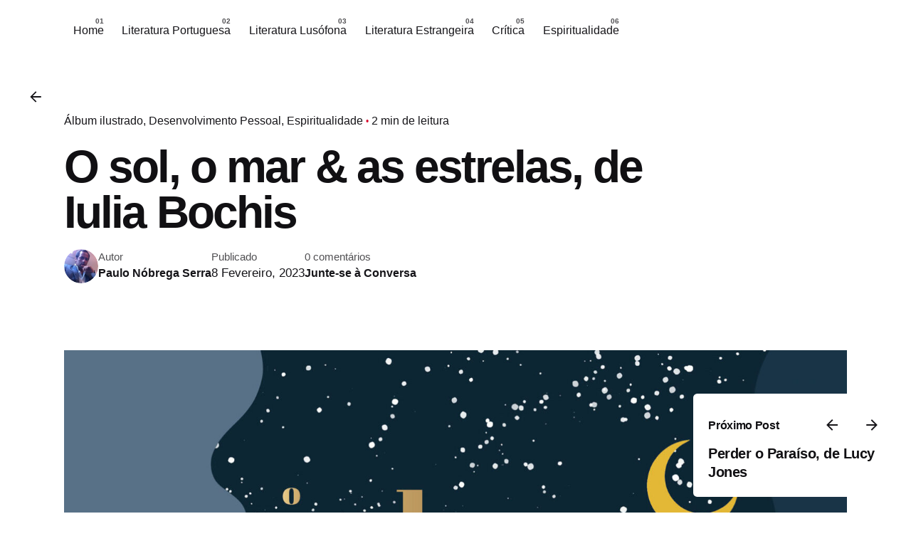

--- FILE ---
content_type: text/html; charset=UTF-8
request_url: https://palavrassublinhadas.com/o-sol-o-mar-as-estrelas-de-iulia-bochis/
body_size: 17104
content:

<!DOCTYPE html>
<html lang="pt-PT">
<head>
	<meta charset="UTF-8">
	<meta name="viewport" content="width=device-width, initial-scale=1.0, maximum-scale=1, user-scalable=no">

	<meta name='robots' content='index, follow, max-image-preview:large, max-snippet:-1, max-video-preview:-1' />
	<style>img:is([sizes="auto" i], [sizes^="auto," i]) { contain-intrinsic-size: 3000px 1500px }</style>
	
	<!-- This site is optimized with the Yoast SEO plugin v26.3 - https://yoast.com/wordpress/plugins/seo/ -->
	<title>O sol, o mar &amp; as estrelas, de Iulia Bochis - Palavras Sublinhadas</title>
	<link rel="canonical" href="https://palavrassublinhadas.com/o-sol-o-mar-as-estrelas-de-iulia-bochis/" />
	<meta property="og:locale" content="pt_PT" />
	<meta property="og:type" content="article" />
	<meta property="og:title" content="O sol, o mar &amp; as estrelas, de Iulia Bochis - Palavras Sublinhadas" />
	<meta property="og:description" content="O sol, o mar &amp; as estrelas, de Iulia Bochis, com o..." />
	<meta property="og:url" content="https://palavrassublinhadas.com/o-sol-o-mar-as-estrelas-de-iulia-bochis/" />
	<meta property="og:site_name" content="Palavras Sublinhadas" />
	<meta property="article:author" content="https://www.facebook.com/paulo.r.serra.3" />
	<meta property="article:published_time" content="2023-02-08T05:49:41+00:00" />
	<meta property="article:modified_time" content="2023-02-08T05:49:59+00:00" />
	<meta property="og:image" content="https://palavrassublinhadas.com/wp-content/uploads/2023/02/OSolOMarEasEstrelas-WEB.jpg" />
	<meta property="og:image:width" content="1500" />
	<meta property="og:image:height" content="2054" />
	<meta property="og:image:type" content="image/jpeg" />
	<meta name="author" content="Paulo Nóbrega Serra" />
	<meta name="twitter:card" content="summary_large_image" />
	<meta name="twitter:label1" content="Escrito por" />
	<meta name="twitter:data1" content="Paulo Nóbrega Serra" />
	<meta name="twitter:label2" content="Tempo estimado de leitura" />
	<meta name="twitter:data2" content="2 minutos" />
	<script type="application/ld+json" class="yoast-schema-graph">{"@context":"https://schema.org","@graph":[{"@type":"WebPage","@id":"https://palavrassublinhadas.com/o-sol-o-mar-as-estrelas-de-iulia-bochis/","url":"https://palavrassublinhadas.com/o-sol-o-mar-as-estrelas-de-iulia-bochis/","name":"O sol, o mar & as estrelas, de Iulia Bochis - Palavras Sublinhadas","isPartOf":{"@id":"https://palavrassublinhadas.com/#website"},"primaryImageOfPage":{"@id":"https://palavrassublinhadas.com/o-sol-o-mar-as-estrelas-de-iulia-bochis/#primaryimage"},"image":{"@id":"https://palavrassublinhadas.com/o-sol-o-mar-as-estrelas-de-iulia-bochis/#primaryimage"},"thumbnailUrl":"https://palavrassublinhadas.com/wp-content/uploads/2023/02/OSolOMarEasEstrelas-WEB.jpg","datePublished":"2023-02-08T05:49:41+00:00","dateModified":"2023-02-08T05:49:59+00:00","author":{"@id":"https://palavrassublinhadas.com/#/schema/person/70ad3b1e72da36f0dd89714e5606df29"},"breadcrumb":{"@id":"https://palavrassublinhadas.com/o-sol-o-mar-as-estrelas-de-iulia-bochis/#breadcrumb"},"inLanguage":"pt-PT","potentialAction":[{"@type":"ReadAction","target":["https://palavrassublinhadas.com/o-sol-o-mar-as-estrelas-de-iulia-bochis/"]}]},{"@type":"ImageObject","inLanguage":"pt-PT","@id":"https://palavrassublinhadas.com/o-sol-o-mar-as-estrelas-de-iulia-bochis/#primaryimage","url":"https://palavrassublinhadas.com/wp-content/uploads/2023/02/OSolOMarEasEstrelas-WEB.jpg","contentUrl":"https://palavrassublinhadas.com/wp-content/uploads/2023/02/OSolOMarEasEstrelas-WEB.jpg","width":1500,"height":2054},{"@type":"BreadcrumbList","@id":"https://palavrassublinhadas.com/o-sol-o-mar-as-estrelas-de-iulia-bochis/#breadcrumb","itemListElement":[{"@type":"ListItem","position":1,"name":"Início","item":"https://palavrassublinhadas.com/"},{"@type":"ListItem","position":2,"name":"O sol, o mar &#038; as estrelas, de Iulia Bochis"}]},{"@type":"WebSite","@id":"https://palavrassublinhadas.com/#website","url":"https://palavrassublinhadas.com/","name":"Palavras Sublinhadas","description":"","potentialAction":[{"@type":"SearchAction","target":{"@type":"EntryPoint","urlTemplate":"https://palavrassublinhadas.com/?s={search_term_string}"},"query-input":{"@type":"PropertyValueSpecification","valueRequired":true,"valueName":"search_term_string"}}],"inLanguage":"pt-PT"},{"@type":"Person","@id":"https://palavrassublinhadas.com/#/schema/person/70ad3b1e72da36f0dd89714e5606df29","name":"Paulo Nóbrega Serra","image":{"@type":"ImageObject","inLanguage":"pt-PT","@id":"https://palavrassublinhadas.com/#/schema/person/image/","url":"https://palavrassublinhadas.com/wp-content/uploads/2016/10/foto-fato-150x150.jpg","contentUrl":"https://palavrassublinhadas.com/wp-content/uploads/2016/10/foto-fato-150x150.jpg","caption":"Paulo Nóbrega Serra"},"description":"Sou doutorado em Literatura com a tese «O realismo mágico na obra de Lídia Jorge, João de Melo e Hélia Correia», defendida em Junho de 2013. Mestre em Literatura Comparada e Licenciado em Línguas e Literaturas Modernas, autor da obra O Realismo Mágico na Literatura Portuguesa: O Dia dos Prodígios, de Lídia Jorge e O Meu Mundo Não É Deste Reino, de João de Melo, fruto da minha tese de mestrado. Tenho ainda três pequenas biografias publicadas na colecção Chamo-me: Agostinho da Silva, Eugénio de Andrade e D. Dinis. Colaboro com o suplemento Cultura.Sul e com o Postal do Algarve (distribuídos com o Expresso no Algarve e disponíveis online), e tenho publicado vários artigos e capítulos na área dos estudos literários. Trabalhei como professor do ensino público de 2003 a 2013 e ministrei formações. De Agosto de 2014 a Setembro de 2017, fui Docente do Instituto Camões em Gaborone na Universidade do Botsuana e na SADC, sendo o responsável pelo Departamento de Português da Universidade e ministrei cursos livres de língua portuguesa a adultos. Realizei um Mestrado em Ensino do Português e das Línguas Clássicas e uma pós-graduação em Ensino Especial. Vivi entre 2017 e Janeiro de 2020 na cidade da Beira, Moçambique, onde coordenei o Centro Cultural Português, do Camões, dois Centros de Língua Portuguesa, nas Universidades da Beira e de Quelimane. Fui docente na Universidade Pedagógica da Beira, onde leccionava Didáctica do Português a futuros professores. Resido agora em Díli, onde trabalho como Agente de Cooperação e lecciono na UNTL disciplinas como Leitura Orientada e Didáctica da Literatura. Ler é a minha vida e espero continuar a espalhar as chamas desta paixão entre os leitores amigos que por aqui passam.","sameAs":["https://www.facebook.com/paulo.r.serra.3"],"url":"https://palavrassublinhadas.com/author/pauloserra/"}]}</script>
	<!-- / Yoast SEO plugin. -->


<link rel='dns-prefetch' href='//stats.wp.com' />
<link rel='dns-prefetch' href='//v0.wordpress.com' />
<link rel="alternate" type="application/rss+xml" title="Palavras Sublinhadas &raquo; Feed" href="https://palavrassublinhadas.com/feed/" />
<link rel="alternate" type="application/rss+xml" title="Palavras Sublinhadas &raquo; Feed de comentários" href="https://palavrassublinhadas.com/comments/feed/" />
<link rel="alternate" type="application/rss+xml" title="Feed de comentários de Palavras Sublinhadas &raquo; O sol, o mar &#038; as estrelas, de Iulia Bochis" href="https://palavrassublinhadas.com/o-sol-o-mar-as-estrelas-de-iulia-bochis/feed/" />
<script type="text/javascript">
/* <![CDATA[ */
window._wpemojiSettings = {"baseUrl":"https:\/\/s.w.org\/images\/core\/emoji\/16.0.1\/72x72\/","ext":".png","svgUrl":"https:\/\/s.w.org\/images\/core\/emoji\/16.0.1\/svg\/","svgExt":".svg","source":{"concatemoji":"https:\/\/palavrassublinhadas.com\/wp-includes\/js\/wp-emoji-release.min.js?ver=6.8.3"}};
/*! This file is auto-generated */
!function(s,n){var o,i,e;function c(e){try{var t={supportTests:e,timestamp:(new Date).valueOf()};sessionStorage.setItem(o,JSON.stringify(t))}catch(e){}}function p(e,t,n){e.clearRect(0,0,e.canvas.width,e.canvas.height),e.fillText(t,0,0);var t=new Uint32Array(e.getImageData(0,0,e.canvas.width,e.canvas.height).data),a=(e.clearRect(0,0,e.canvas.width,e.canvas.height),e.fillText(n,0,0),new Uint32Array(e.getImageData(0,0,e.canvas.width,e.canvas.height).data));return t.every(function(e,t){return e===a[t]})}function u(e,t){e.clearRect(0,0,e.canvas.width,e.canvas.height),e.fillText(t,0,0);for(var n=e.getImageData(16,16,1,1),a=0;a<n.data.length;a++)if(0!==n.data[a])return!1;return!0}function f(e,t,n,a){switch(t){case"flag":return n(e,"\ud83c\udff3\ufe0f\u200d\u26a7\ufe0f","\ud83c\udff3\ufe0f\u200b\u26a7\ufe0f")?!1:!n(e,"\ud83c\udde8\ud83c\uddf6","\ud83c\udde8\u200b\ud83c\uddf6")&&!n(e,"\ud83c\udff4\udb40\udc67\udb40\udc62\udb40\udc65\udb40\udc6e\udb40\udc67\udb40\udc7f","\ud83c\udff4\u200b\udb40\udc67\u200b\udb40\udc62\u200b\udb40\udc65\u200b\udb40\udc6e\u200b\udb40\udc67\u200b\udb40\udc7f");case"emoji":return!a(e,"\ud83e\udedf")}return!1}function g(e,t,n,a){var r="undefined"!=typeof WorkerGlobalScope&&self instanceof WorkerGlobalScope?new OffscreenCanvas(300,150):s.createElement("canvas"),o=r.getContext("2d",{willReadFrequently:!0}),i=(o.textBaseline="top",o.font="600 32px Arial",{});return e.forEach(function(e){i[e]=t(o,e,n,a)}),i}function t(e){var t=s.createElement("script");t.src=e,t.defer=!0,s.head.appendChild(t)}"undefined"!=typeof Promise&&(o="wpEmojiSettingsSupports",i=["flag","emoji"],n.supports={everything:!0,everythingExceptFlag:!0},e=new Promise(function(e){s.addEventListener("DOMContentLoaded",e,{once:!0})}),new Promise(function(t){var n=function(){try{var e=JSON.parse(sessionStorage.getItem(o));if("object"==typeof e&&"number"==typeof e.timestamp&&(new Date).valueOf()<e.timestamp+604800&&"object"==typeof e.supportTests)return e.supportTests}catch(e){}return null}();if(!n){if("undefined"!=typeof Worker&&"undefined"!=typeof OffscreenCanvas&&"undefined"!=typeof URL&&URL.createObjectURL&&"undefined"!=typeof Blob)try{var e="postMessage("+g.toString()+"("+[JSON.stringify(i),f.toString(),p.toString(),u.toString()].join(",")+"));",a=new Blob([e],{type:"text/javascript"}),r=new Worker(URL.createObjectURL(a),{name:"wpTestEmojiSupports"});return void(r.onmessage=function(e){c(n=e.data),r.terminate(),t(n)})}catch(e){}c(n=g(i,f,p,u))}t(n)}).then(function(e){for(var t in e)n.supports[t]=e[t],n.supports.everything=n.supports.everything&&n.supports[t],"flag"!==t&&(n.supports.everythingExceptFlag=n.supports.everythingExceptFlag&&n.supports[t]);n.supports.everythingExceptFlag=n.supports.everythingExceptFlag&&!n.supports.flag,n.DOMReady=!1,n.readyCallback=function(){n.DOMReady=!0}}).then(function(){return e}).then(function(){var e;n.supports.everything||(n.readyCallback(),(e=n.source||{}).concatemoji?t(e.concatemoji):e.wpemoji&&e.twemoji&&(t(e.twemoji),t(e.wpemoji)))}))}((window,document),window._wpemojiSettings);
/* ]]> */
</script>
<link rel='stylesheet' id='h5ab-print-font-awesome-css' href='https://palavrassublinhadas.com/wp-content/plugins/print-post-and-page/css/font-awesome.min.css?ver=6.8.3' type='text/css' media='all' />
<link rel='stylesheet' id='h5ab-print-css-css' href='https://palavrassublinhadas.com/wp-content/plugins/print-post-and-page/css/h5ab-print.min.css?ver=6.8.3' type='text/css' media='all' />
<style id='wp-emoji-styles-inline-css' type='text/css'>

	img.wp-smiley, img.emoji {
		display: inline !important;
		border: none !important;
		box-shadow: none !important;
		height: 1em !important;
		width: 1em !important;
		margin: 0 0.07em !important;
		vertical-align: -0.1em !important;
		background: none !important;
		padding: 0 !important;
	}
</style>
<link rel='stylesheet' id='wp-block-library-css' href='https://palavrassublinhadas.com/wp-includes/css/dist/block-library/style.min.css?ver=6.8.3' type='text/css' media='all' />
<style id='wp-block-library-theme-inline-css' type='text/css'>
.wp-block-audio :where(figcaption){color:#555;font-size:13px;text-align:center}.is-dark-theme .wp-block-audio :where(figcaption){color:#ffffffa6}.wp-block-audio{margin:0 0 1em}.wp-block-code{border:1px solid #ccc;border-radius:4px;font-family:Menlo,Consolas,monaco,monospace;padding:.8em 1em}.wp-block-embed :where(figcaption){color:#555;font-size:13px;text-align:center}.is-dark-theme .wp-block-embed :where(figcaption){color:#ffffffa6}.wp-block-embed{margin:0 0 1em}.blocks-gallery-caption{color:#555;font-size:13px;text-align:center}.is-dark-theme .blocks-gallery-caption{color:#ffffffa6}:root :where(.wp-block-image figcaption){color:#555;font-size:13px;text-align:center}.is-dark-theme :root :where(.wp-block-image figcaption){color:#ffffffa6}.wp-block-image{margin:0 0 1em}.wp-block-pullquote{border-bottom:4px solid;border-top:4px solid;color:currentColor;margin-bottom:1.75em}.wp-block-pullquote cite,.wp-block-pullquote footer,.wp-block-pullquote__citation{color:currentColor;font-size:.8125em;font-style:normal;text-transform:uppercase}.wp-block-quote{border-left:.25em solid;margin:0 0 1.75em;padding-left:1em}.wp-block-quote cite,.wp-block-quote footer{color:currentColor;font-size:.8125em;font-style:normal;position:relative}.wp-block-quote:where(.has-text-align-right){border-left:none;border-right:.25em solid;padding-left:0;padding-right:1em}.wp-block-quote:where(.has-text-align-center){border:none;padding-left:0}.wp-block-quote.is-large,.wp-block-quote.is-style-large,.wp-block-quote:where(.is-style-plain){border:none}.wp-block-search .wp-block-search__label{font-weight:700}.wp-block-search__button{border:1px solid #ccc;padding:.375em .625em}:where(.wp-block-group.has-background){padding:1.25em 2.375em}.wp-block-separator.has-css-opacity{opacity:.4}.wp-block-separator{border:none;border-bottom:2px solid;margin-left:auto;margin-right:auto}.wp-block-separator.has-alpha-channel-opacity{opacity:1}.wp-block-separator:not(.is-style-wide):not(.is-style-dots){width:100px}.wp-block-separator.has-background:not(.is-style-dots){border-bottom:none;height:1px}.wp-block-separator.has-background:not(.is-style-wide):not(.is-style-dots){height:2px}.wp-block-table{margin:0 0 1em}.wp-block-table td,.wp-block-table th{word-break:normal}.wp-block-table :where(figcaption){color:#555;font-size:13px;text-align:center}.is-dark-theme .wp-block-table :where(figcaption){color:#ffffffa6}.wp-block-video :where(figcaption){color:#555;font-size:13px;text-align:center}.is-dark-theme .wp-block-video :where(figcaption){color:#ffffffa6}.wp-block-video{margin:0 0 1em}:root :where(.wp-block-template-part.has-background){margin-bottom:0;margin-top:0;padding:1.25em 2.375em}
</style>
<style id='classic-theme-styles-inline-css' type='text/css'>
/*! This file is auto-generated */
.wp-block-button__link{color:#fff;background-color:#32373c;border-radius:9999px;box-shadow:none;text-decoration:none;padding:calc(.667em + 2px) calc(1.333em + 2px);font-size:1.125em}.wp-block-file__button{background:#32373c;color:#fff;text-decoration:none}
</style>
<link rel='stylesheet' id='mediaelement-css' href='https://palavrassublinhadas.com/wp-includes/js/mediaelement/mediaelementplayer-legacy.min.css?ver=4.2.17' type='text/css' media='all' />
<link rel='stylesheet' id='wp-mediaelement-css' href='https://palavrassublinhadas.com/wp-includes/js/mediaelement/wp-mediaelement.min.css?ver=6.8.3' type='text/css' media='all' />
<style id='jetpack-sharing-buttons-style-inline-css' type='text/css'>
.jetpack-sharing-buttons__services-list{display:flex;flex-direction:row;flex-wrap:wrap;gap:0;list-style-type:none;margin:5px;padding:0}.jetpack-sharing-buttons__services-list.has-small-icon-size{font-size:12px}.jetpack-sharing-buttons__services-list.has-normal-icon-size{font-size:16px}.jetpack-sharing-buttons__services-list.has-large-icon-size{font-size:24px}.jetpack-sharing-buttons__services-list.has-huge-icon-size{font-size:36px}@media print{.jetpack-sharing-buttons__services-list{display:none!important}}.editor-styles-wrapper .wp-block-jetpack-sharing-buttons{gap:0;padding-inline-start:0}ul.jetpack-sharing-buttons__services-list.has-background{padding:1.25em 2.375em}
</style>
<style id='global-styles-inline-css' type='text/css'>
:root{--wp--preset--aspect-ratio--square: 1;--wp--preset--aspect-ratio--4-3: 4/3;--wp--preset--aspect-ratio--3-4: 3/4;--wp--preset--aspect-ratio--3-2: 3/2;--wp--preset--aspect-ratio--2-3: 2/3;--wp--preset--aspect-ratio--16-9: 16/9;--wp--preset--aspect-ratio--9-16: 9/16;--wp--preset--color--black: #000000;--wp--preset--color--cyan-bluish-gray: #abb8c3;--wp--preset--color--white: #ffffff;--wp--preset--color--pale-pink: #f78da7;--wp--preset--color--vivid-red: #cf2e2e;--wp--preset--color--luminous-vivid-orange: #ff6900;--wp--preset--color--luminous-vivid-amber: #fcb900;--wp--preset--color--light-green-cyan: #7bdcb5;--wp--preset--color--vivid-green-cyan: #00d084;--wp--preset--color--pale-cyan-blue: #8ed1fc;--wp--preset--color--vivid-cyan-blue: #0693e3;--wp--preset--color--vivid-purple: #9b51e0;--wp--preset--color--brand-color: #D90A2C;--wp--preset--color--beige-dark: #A1824F;--wp--preset--color--dark-strong: #24262B;--wp--preset--color--dark-light: #32353C;--wp--preset--color--grey-strong: #838998;--wp--preset--gradient--vivid-cyan-blue-to-vivid-purple: linear-gradient(135deg,rgba(6,147,227,1) 0%,rgb(155,81,224) 100%);--wp--preset--gradient--light-green-cyan-to-vivid-green-cyan: linear-gradient(135deg,rgb(122,220,180) 0%,rgb(0,208,130) 100%);--wp--preset--gradient--luminous-vivid-amber-to-luminous-vivid-orange: linear-gradient(135deg,rgba(252,185,0,1) 0%,rgba(255,105,0,1) 100%);--wp--preset--gradient--luminous-vivid-orange-to-vivid-red: linear-gradient(135deg,rgba(255,105,0,1) 0%,rgb(207,46,46) 100%);--wp--preset--gradient--very-light-gray-to-cyan-bluish-gray: linear-gradient(135deg,rgb(238,238,238) 0%,rgb(169,184,195) 100%);--wp--preset--gradient--cool-to-warm-spectrum: linear-gradient(135deg,rgb(74,234,220) 0%,rgb(151,120,209) 20%,rgb(207,42,186) 40%,rgb(238,44,130) 60%,rgb(251,105,98) 80%,rgb(254,248,76) 100%);--wp--preset--gradient--blush-light-purple: linear-gradient(135deg,rgb(255,206,236) 0%,rgb(152,150,240) 100%);--wp--preset--gradient--blush-bordeaux: linear-gradient(135deg,rgb(254,205,165) 0%,rgb(254,45,45) 50%,rgb(107,0,62) 100%);--wp--preset--gradient--luminous-dusk: linear-gradient(135deg,rgb(255,203,112) 0%,rgb(199,81,192) 50%,rgb(65,88,208) 100%);--wp--preset--gradient--pale-ocean: linear-gradient(135deg,rgb(255,245,203) 0%,rgb(182,227,212) 50%,rgb(51,167,181) 100%);--wp--preset--gradient--electric-grass: linear-gradient(135deg,rgb(202,248,128) 0%,rgb(113,206,126) 100%);--wp--preset--gradient--midnight: linear-gradient(135deg,rgb(2,3,129) 0%,rgb(40,116,252) 100%);--wp--preset--font-size--small: 14px;--wp--preset--font-size--medium: 20px;--wp--preset--font-size--large: 17px;--wp--preset--font-size--x-large: 42px;--wp--preset--font-size--extra-small: 13px;--wp--preset--font-size--normal: 15px;--wp--preset--font-size--larger: 20px;--wp--preset--spacing--20: 0.44rem;--wp--preset--spacing--30: 0.67rem;--wp--preset--spacing--40: 1rem;--wp--preset--spacing--50: 1.5rem;--wp--preset--spacing--60: 2.25rem;--wp--preset--spacing--70: 3.38rem;--wp--preset--spacing--80: 5.06rem;--wp--preset--shadow--natural: 6px 6px 9px rgba(0, 0, 0, 0.2);--wp--preset--shadow--deep: 12px 12px 50px rgba(0, 0, 0, 0.4);--wp--preset--shadow--sharp: 6px 6px 0px rgba(0, 0, 0, 0.2);--wp--preset--shadow--outlined: 6px 6px 0px -3px rgba(255, 255, 255, 1), 6px 6px rgba(0, 0, 0, 1);--wp--preset--shadow--crisp: 6px 6px 0px rgba(0, 0, 0, 1);}:where(.is-layout-flex){gap: 0.5em;}:where(.is-layout-grid){gap: 0.5em;}body .is-layout-flex{display: flex;}.is-layout-flex{flex-wrap: wrap;align-items: center;}.is-layout-flex > :is(*, div){margin: 0;}body .is-layout-grid{display: grid;}.is-layout-grid > :is(*, div){margin: 0;}:where(.wp-block-columns.is-layout-flex){gap: 2em;}:where(.wp-block-columns.is-layout-grid){gap: 2em;}:where(.wp-block-post-template.is-layout-flex){gap: 1.25em;}:where(.wp-block-post-template.is-layout-grid){gap: 1.25em;}.has-black-color{color: var(--wp--preset--color--black) !important;}.has-cyan-bluish-gray-color{color: var(--wp--preset--color--cyan-bluish-gray) !important;}.has-white-color{color: var(--wp--preset--color--white) !important;}.has-pale-pink-color{color: var(--wp--preset--color--pale-pink) !important;}.has-vivid-red-color{color: var(--wp--preset--color--vivid-red) !important;}.has-luminous-vivid-orange-color{color: var(--wp--preset--color--luminous-vivid-orange) !important;}.has-luminous-vivid-amber-color{color: var(--wp--preset--color--luminous-vivid-amber) !important;}.has-light-green-cyan-color{color: var(--wp--preset--color--light-green-cyan) !important;}.has-vivid-green-cyan-color{color: var(--wp--preset--color--vivid-green-cyan) !important;}.has-pale-cyan-blue-color{color: var(--wp--preset--color--pale-cyan-blue) !important;}.has-vivid-cyan-blue-color{color: var(--wp--preset--color--vivid-cyan-blue) !important;}.has-vivid-purple-color{color: var(--wp--preset--color--vivid-purple) !important;}.has-black-background-color{background-color: var(--wp--preset--color--black) !important;}.has-cyan-bluish-gray-background-color{background-color: var(--wp--preset--color--cyan-bluish-gray) !important;}.has-white-background-color{background-color: var(--wp--preset--color--white) !important;}.has-pale-pink-background-color{background-color: var(--wp--preset--color--pale-pink) !important;}.has-vivid-red-background-color{background-color: var(--wp--preset--color--vivid-red) !important;}.has-luminous-vivid-orange-background-color{background-color: var(--wp--preset--color--luminous-vivid-orange) !important;}.has-luminous-vivid-amber-background-color{background-color: var(--wp--preset--color--luminous-vivid-amber) !important;}.has-light-green-cyan-background-color{background-color: var(--wp--preset--color--light-green-cyan) !important;}.has-vivid-green-cyan-background-color{background-color: var(--wp--preset--color--vivid-green-cyan) !important;}.has-pale-cyan-blue-background-color{background-color: var(--wp--preset--color--pale-cyan-blue) !important;}.has-vivid-cyan-blue-background-color{background-color: var(--wp--preset--color--vivid-cyan-blue) !important;}.has-vivid-purple-background-color{background-color: var(--wp--preset--color--vivid-purple) !important;}.has-black-border-color{border-color: var(--wp--preset--color--black) !important;}.has-cyan-bluish-gray-border-color{border-color: var(--wp--preset--color--cyan-bluish-gray) !important;}.has-white-border-color{border-color: var(--wp--preset--color--white) !important;}.has-pale-pink-border-color{border-color: var(--wp--preset--color--pale-pink) !important;}.has-vivid-red-border-color{border-color: var(--wp--preset--color--vivid-red) !important;}.has-luminous-vivid-orange-border-color{border-color: var(--wp--preset--color--luminous-vivid-orange) !important;}.has-luminous-vivid-amber-border-color{border-color: var(--wp--preset--color--luminous-vivid-amber) !important;}.has-light-green-cyan-border-color{border-color: var(--wp--preset--color--light-green-cyan) !important;}.has-vivid-green-cyan-border-color{border-color: var(--wp--preset--color--vivid-green-cyan) !important;}.has-pale-cyan-blue-border-color{border-color: var(--wp--preset--color--pale-cyan-blue) !important;}.has-vivid-cyan-blue-border-color{border-color: var(--wp--preset--color--vivid-cyan-blue) !important;}.has-vivid-purple-border-color{border-color: var(--wp--preset--color--vivid-purple) !important;}.has-vivid-cyan-blue-to-vivid-purple-gradient-background{background: var(--wp--preset--gradient--vivid-cyan-blue-to-vivid-purple) !important;}.has-light-green-cyan-to-vivid-green-cyan-gradient-background{background: var(--wp--preset--gradient--light-green-cyan-to-vivid-green-cyan) !important;}.has-luminous-vivid-amber-to-luminous-vivid-orange-gradient-background{background: var(--wp--preset--gradient--luminous-vivid-amber-to-luminous-vivid-orange) !important;}.has-luminous-vivid-orange-to-vivid-red-gradient-background{background: var(--wp--preset--gradient--luminous-vivid-orange-to-vivid-red) !important;}.has-very-light-gray-to-cyan-bluish-gray-gradient-background{background: var(--wp--preset--gradient--very-light-gray-to-cyan-bluish-gray) !important;}.has-cool-to-warm-spectrum-gradient-background{background: var(--wp--preset--gradient--cool-to-warm-spectrum) !important;}.has-blush-light-purple-gradient-background{background: var(--wp--preset--gradient--blush-light-purple) !important;}.has-blush-bordeaux-gradient-background{background: var(--wp--preset--gradient--blush-bordeaux) !important;}.has-luminous-dusk-gradient-background{background: var(--wp--preset--gradient--luminous-dusk) !important;}.has-pale-ocean-gradient-background{background: var(--wp--preset--gradient--pale-ocean) !important;}.has-electric-grass-gradient-background{background: var(--wp--preset--gradient--electric-grass) !important;}.has-midnight-gradient-background{background: var(--wp--preset--gradient--midnight) !important;}.has-small-font-size{font-size: var(--wp--preset--font-size--small) !important;}.has-medium-font-size{font-size: var(--wp--preset--font-size--medium) !important;}.has-large-font-size{font-size: var(--wp--preset--font-size--large) !important;}.has-x-large-font-size{font-size: var(--wp--preset--font-size--x-large) !important;}
:where(.wp-block-post-template.is-layout-flex){gap: 1.25em;}:where(.wp-block-post-template.is-layout-grid){gap: 1.25em;}
:where(.wp-block-columns.is-layout-flex){gap: 2em;}:where(.wp-block-columns.is-layout-grid){gap: 2em;}
:root :where(.wp-block-pullquote){font-size: 1.5em;line-height: 1.6;}
</style>
<link rel='stylesheet' id='email-subscribers-css' href='https://palavrassublinhadas.com/wp-content/plugins/email-subscribers/lite/public/css/email-subscribers-public.css?ver=5.9.11' type='text/css' media='all' />
<link rel='stylesheet' id='wpccp-css' href='https://palavrassublinhadas.com/wp-content/plugins/wp-content-copy-protection/assets/css/style.min.css?ver=1763404068' type='text/css' media='all' />
<link rel='stylesheet' id='ppress-frontend-css' href='https://palavrassublinhadas.com/wp-content/plugins/wp-user-avatar/assets/css/frontend.min.css?ver=4.16.7' type='text/css' media='all' />
<link rel='stylesheet' id='ppress-flatpickr-css' href='https://palavrassublinhadas.com/wp-content/plugins/wp-user-avatar/assets/flatpickr/flatpickr.min.css?ver=4.16.7' type='text/css' media='all' />
<link rel='stylesheet' id='ppress-select2-css' href='https://palavrassublinhadas.com/wp-content/plugins/wp-user-avatar/assets/select2/select2.min.css?ver=6.8.3' type='text/css' media='all' />
<link rel='stylesheet' id='parent-style-css' href='https://palavrassublinhadas.com/wp-content/themes/ohio/style.css?ver=6.8.3' type='text/css' media='all' />
<link rel='stylesheet' id='ohio-style-css' href='https://palavrassublinhadas.com/wp-content/themes/ohio-child/style.css?ver=1.0.0' type='text/css' media='all' />
<style id='ohio-style-inline-css' type='text/css'>
@media screen and (max-width: 768px) { .header,.mobile-overlay{opacity: 0;}} @media screen and (min-width:1181px){} @media screen and (min-width:769px) and (max-width:1180px){} @media screen and (max-width:768px){}
</style>
<link rel='stylesheet' id='icon-pack-fontawesome-css' href='https://palavrassublinhadas.com/wp-content/themes/ohio/assets/fonts/fa/css/all.css?ver=6.8.3' type='text/css' media='all' />
<script type="text/javascript" src="https://palavrassublinhadas.com/wp-includes/js/jquery/jquery.min.js?ver=3.7.1" id="jquery-core-js"></script>
<script type="text/javascript" src="https://palavrassublinhadas.com/wp-includes/js/jquery/jquery-migrate.min.js?ver=3.4.1" id="jquery-migrate-js"></script>
<script type="text/javascript" src="https://palavrassublinhadas.com/wp-content/plugins/wp-user-avatar/assets/flatpickr/flatpickr.min.js?ver=4.16.7" id="ppress-flatpickr-js"></script>
<script type="text/javascript" src="https://palavrassublinhadas.com/wp-content/plugins/wp-user-avatar/assets/select2/select2.min.js?ver=4.16.7" id="ppress-select2-js"></script>
<link rel="EditURI" type="application/rsd+xml" title="RSD" href="https://palavrassublinhadas.com/xmlrpc.php?rsd" />
<meta name="generator" content="WordPress 6.8.3" />
<link rel='shortlink' href='https://wp.me/p81mb6-Su' />
<link rel="alternate" title="oEmbed (JSON)" type="application/json+oembed" href="https://palavrassublinhadas.com/wp-json/oembed/1.0/embed?url=https%3A%2F%2Fpalavrassublinhadas.com%2Fo-sol-o-mar-as-estrelas-de-iulia-bochis%2F" />
<link rel="alternate" title="oEmbed (XML)" type="text/xml+oembed" href="https://palavrassublinhadas.com/wp-json/oembed/1.0/embed?url=https%3A%2F%2Fpalavrassublinhadas.com%2Fo-sol-o-mar-as-estrelas-de-iulia-bochis%2F&#038;format=xml" />
	<style>img#wpstats{display:none}</style>
		<link rel="pingback" href="https://palavrassublinhadas.com/xmlrpc.php">		<style type="text/css" id="wp-custom-css">
			.home .back-link,
.comment-subscription-form{
	display: none;
}

#colophon {
	display: none;
}

.home .breadcrumb-holder nav {
	opacity: 0;
}

.home .page-headline .title {
	font-size: 0;
}


.home .page-headline .title::after {
	content: '';
	background-image: url(https://palavrassublinhadas.com/wp-content/uploads/2025/11/palavrassublinhadaslogo.png);
		width: 364px;
	height: 156px;
	display: block;
	background-size: contain;
	background-repeat: no-repeat;
	max-width: 100%;
}


@media (max-width: 799px) {
	.branding.text-logo {
		display: none;
	}
}


@media (min-width: 800px) {
	.left-part {
		display: none !important;
	}
}


.header-wrap .right-part {
    justify-content: space-between;
    width: 100%;
}		</style>
		
<div align="center">
	<noscript>
		<div style="position:fixed; top:0px; left:0px; z-index:3000; height:100%; width:100%; background-color:#FFFFFF">
			<br/><br/>
			<div style="font-family: Tahoma; font-size: 14px; background-color:#FFFFCC; border: 1pt solid Black; padding: 10pt;">
				Sorry, you have Javascript Disabled! To see this page as it is meant to appear, please enable your Javascript!
			</div>
		</div>
	</noscript>
</div>

<script type='text/javascript' src='https://palavrassublinhadas.com/wp-content/plugins/wp-spamshield/js/jscripts.php'></script> 
</head>
<body class="wp-singular post-template-default single single-post postid-3378 single-format-standard wp-embed-responsive wp-theme-ohio wp-child-theme-ohio-child ohio-theme-1.0.0 with-left-mobile-hamburger with-post-type_1 with-boxed-container with-switcher with-headline with-spacer with-fixed-header with-sticky-footer with-mobile-switcher links-underline icon-buttons-animation single-post-sidebar">
			<div id="page" class="site">

		

    <ul class="elements-bar right -unlist dynamic-typo">

                    <li>
    <div class="social-bar">
        <ul class="social-bar-holder titles-typo -small-t -unlist vc_hidden-md">

            
                    </ul>
    </div>
</li>
                
    </ul>
		

		<a class="skip-link screen-reader-text" href="#main">Pular para o conteúdo</a>

		
		
		    			

			
<header id="masthead" class="header header-1 extended-menu" data-header-fixed=true>
	<div class="header-wrap page-container">
		<div class="header-wrap-inner">
			<div class="left-part">

				
									<div class="mobile-hamburger -left">
						
<button aria-label="Open the menu" aria-controls="site-menu" aria-expanded="false" class="hamburger-button">
    <div class="hamburger icon-button" tabindex="1">
        <i class="icon"></i>
    </div>
    </button>					</div>
				
				
<div class="branding text-logo">
	<a class="branding-title titles-typo -undash -unlink" href="https://palavrassublinhadas.com/" rel="home">
		<div class="logo">

			
				Palavras Sublinhadas
					</div>

		
		<div class="logo-sticky">

			
				Palavras Sublinhadas
			
		</div>

		
		<div class="logo-dynamic">
			<span class="dark hidden">
				
					Palavras Sublinhadas
							</span>
			<span class="light hidden">
				
					Palavras Sublinhadas
							</span>
		</div>
	</a>
</div>
	
			</div>
	        <div class="right-part">
	        	
	            
<nav id="site-navigation" class="nav with-counters with-highlighted-menu hide-mobile-menu-images hide-mobile-menu-descriptions" data-mobile-menu-second-click-link="">

    <div class="mobile-overlay menu-mobile-overlay">
        <div class="overlay"></div>
        <div class="close-bar">
            <button aria-label="close" class="icon-button -overlay-button">
                <i class="icon">
    <svg class="default" width="14" height="14" viewBox="0 0 14 14" fill="none" xmlns="http://www.w3.org/2000/svg">
        <path d="M14 1.41L12.59 0L7 5.59L1.41 0L0 1.41L5.59 7L0 12.59L1.41 14L7 8.41L12.59 14L14 12.59L8.41 7L14 1.41Z"></path>
    </svg>
</i>
            </button>

            
    <button class="icon-button search-global" data-nav-search="true">
	    <i class="icon">
	    	<svg class="default" xmlns="http://www.w3.org/2000/svg" height="24" viewBox="0 -960 960 960" width="24"><path d="m779-128.5-247.979-248Q501.5-352.5 463-339.25T381.658-326q-106.132 0-179.645-73.454t-73.513-179.5Q128.5-685 201.954-758.5q73.454-73.5 179.5-73.5T561-758.487q73.5 73.513 73.5 179.645 0 42.842-13.5 81.592T584-429l248 247.5-53 53ZM381.5-401q74.5 0 126.25-51.75T559.5-579q0-74.5-51.75-126.25T381.5-757q-74.5 0-126.25 51.75T203.5-579q0 74.5 51.75 126.25T381.5-401Z"/></svg>
	    </i>
	</button>

        </div>
        <div class="holder">
            <div id="mega-menu-wrap" class="nav-container">

                <ul id="menu-primary" class="menu"><li id="nav-menu-item-5-697659bb96fc1" class="mega-menu-item nav-item menu-item-depth-0 "><a href="http://palavrassublinhadas.com" class="menu-link -undash -unlink main-menu-link item-title"><span>Home</span></a></li>
<li id="nav-menu-item-238-697659bb97054" class="mega-menu-item nav-item menu-item-depth-0 "><a href="https://palavrassublinhadas.com/category/literatura-portuguesa/" class="menu-link -undash -unlink main-menu-link item-title"><span>Literatura Portuguesa</span></a></li>
<li id="nav-menu-item-237-697659bb970b2" class="mega-menu-item nav-item menu-item-depth-0 "><a href="https://palavrassublinhadas.com/category/literatura-lusofona/" class="menu-link -undash -unlink main-menu-link item-title"><span>Literatura Lusófona</span></a></li>
<li id="nav-menu-item-236-697659bb97106" class="mega-menu-item nav-item menu-item-depth-0 "><a href="https://palavrassublinhadas.com/category/literatura-estrangeira/" class="menu-link -undash -unlink main-menu-link item-title"><span>Literatura Estrangeira</span></a></li>
<li id="nav-menu-item-234-697659bb97159" class="mega-menu-item nav-item menu-item-depth-0 "><a href="https://palavrassublinhadas.com/category/critica/" class="menu-link -undash -unlink main-menu-link item-title"><span>Crítica</span></a></li>
<li id="nav-menu-item-235-697659bb971ac" class="mega-menu-item nav-item menu-item-depth-0 current-menu-parent "><a href="https://palavrassublinhadas.com/category/espiritualidade/" class="menu-link -undash -unlink main-menu-link item-title"><span>Espiritualidade</span></a></li>
</ul>


            </div>
            <div class="copyright">

                
            </div>

            
        </div>

        
    <div class="social-bar">
        <ul class="social-bar-holder titles-typo -small-t -unlist vc_hidden-md">

            
                    </ul>
    </div>

    </div>
</nav>
	            

				
				
	        </div>
    	</div>
	</div>
</header>


		
		
		<div id="content" class="site-content" data-mobile-menu-resolution="768">

			
			<div class="header-cap"></div>

			

<div class="single-post-layout -layout1 -with-sharing">

    
<div class="page-headline subheader_included -left">

	
	    
<a href="" class="back-link dynamic-typo -unlink vc_hidden-md vc_hidden-sm vc_hidden-xs">
    <button class="icon-button" aria-controls="site-navigation" aria-expanded="false">
	    <i class="icon">
			<svg class="default" xmlns="http://www.w3.org/2000/svg" height="24" viewBox="0 -960 960 960" width="24"><path d="M314-442.5 533.5-223 480-170 170-480l310-310 53.5 53L314-517.5h476v75H314Z"/></svg>
	    </i>
	</button>
    <span class="caption">
        De volta    </span>
</a>
	
			<div class="bg-image"></div>
	
	<div class="holder">
		<div class="page-container">
			<div class="animated-holder">
				<div class="headline-meta">
					<div class="category-holder "><a class="category -unlink"  href="https://palavrassublinhadas.com/category/album-ilustrado/" rel="category tag"> Álbum ilustrado</a> <a class="category -unlink"  href="https://palavrassublinhadas.com/category/desenvolvimento-pessoal/" rel="category tag"> Desenvolvimento Pessoal</a> <a class="category -unlink"  href="https://palavrassublinhadas.com/category/espiritualidade/" rel="category tag"> Espiritualidade</a></div>
											<span class="post-meta-estimate">2 min de leitura						</span>
					
									</div>

				<h1 class="title">O sol, o mar &#038; as estrelas, de Iulia Bochis</h1>

									<div class="post-meta-holder">
						
	        <ul class="meta-holder -unlist">
	        		        		<li class="meta-item">
		            	<div class="avatar -small">
		            		<img data-del="avatar" alt="Paulo Nóbrega Serra" src='https://palavrassublinhadas.com/wp-content/uploads/2016/10/foto-fato-150x150.jpg' class='avatar pp-user-avatar avatar-96 photo ' height='96' width='96' />		            	</div>
		            </li>
		            <li class="meta-item">
		                <span class="prefix">Autor</span>
		                <span class="author">Paulo Nóbrega Serra</span>
		            </li>
	        	
	            	            	<li class="meta-item">
		                <span class="prefix">Publicado</span>
		                8 Fevereiro, 2023
		            </li>
	        	
									<li class="meta-item">
						<span class="prefix">
							0 comentários						</span>
						<a class="-unlink" href="#comments">
							<span class="date">Junte-se à Conversa</span>
						</a>
					</li>
					        </ul>

	        					</div>
				
			</div>
		</div>
	</div>
</div>
    <div class="page-container post-page-container">


        <img width="1500" height="2054" src="https://palavrassublinhadas.com/wp-content/uploads/2023/02/OSolOMarEasEstrelas-WEB.jpg" class="attachment-full size-full wp-post-image" alt="" decoding="async" fetchpriority="high" srcset="https://palavrassublinhadas.com/wp-content/uploads/2023/02/OSolOMarEasEstrelas-WEB.jpg 1500w, https://palavrassublinhadas.com/wp-content/uploads/2023/02/OSolOMarEasEstrelas-WEB-219x300.jpg 219w, https://palavrassublinhadas.com/wp-content/uploads/2023/02/OSolOMarEasEstrelas-WEB-748x1024.jpg 748w, https://palavrassublinhadas.com/wp-content/uploads/2023/02/OSolOMarEasEstrelas-WEB-768x1052.jpg 768w, https://palavrassublinhadas.com/wp-content/uploads/2023/02/OSolOMarEasEstrelas-WEB-1122x1536.jpg 1122w, https://palavrassublinhadas.com/wp-content/uploads/2023/02/OSolOMarEasEstrelas-WEB-1496x2048.jpg 1496w" sizes="(max-width: 1500px) 100vw, 1500px" />

        <div class="post-share -sticky-block" >
                    </div>

        
<div class="page-container">
	<div class="breadcrumb-holder">
		<nav aria-label="breadcrumb">
							<ol class="breadcrumb -unlist" itemscope itemtype="http://schema.org/BreadcrumbList">
					<li class="breadcrumb-item" itemprop="itemListElement" itemscope itemtype="http://schema.org/ListItem"><a itemprop="item" class="-unlink" href="https://palavrassublinhadas.com/"><span itemprop="name">Casa</span></a><svg class="default" width="5" height="9" viewBox="0 0 9 16" fill="none" xmlns="http://www.w3.org/2000/svg"><path d="M0 14.5697L1.36504 16L9 8L1.36504 0L0 1.4303L6.26992 8L0 14.5697V14.5697Z"></path></svg><meta itemprop="position" content="1" /></li><li class="breadcrumb-item" itemprop="itemListElement" itemscope itemtype="http://schema.org/ListItem"><a itemprop="item" class="-unlink" href="https://palavrassublinhadas.com/category/album-ilustrado/"><span itemprop="name">Álbum ilustrado</span></a><svg class="default" width="5" height="9" viewBox="0 0 9 16" fill="none" xmlns="http://www.w3.org/2000/svg"><path d="M0 14.5697L1.36504 16L9 8L1.36504 0L0 1.4303L6.26992 8L0 14.5697V14.5697Z"></path></svg><meta itemprop="position" content="2" /></li><li class="breadcrumb-item" itemprop="itemListElement" itemscope itemtype="http://schema.org/ListItem"><span itemprop="name" class="active">O sol, o mar &#038; as estrelas, de Iulia Bochis</span><meta itemprop="position" content="3" /></li>				</ol>
					</nav>

		
		
	</div>
</div>
        
        
        <div class="page-content">
            <div id="primary" class="content-area">
                <main id="main" class="site-main page-offset-bottom">
                    <article id="post-3378" class="post-3378 post type-post status-publish format-standard has-post-thumbnail hentry category-album-ilustrado category-desenvolvimento-pessoal category-espiritualidade tag-emily-dickinson tag-iguana tag-instagram tag-iulia-bochis tag-lao-tse tag-o-sol-o-mar-as-estrelas tag-rumi tag-sabedoria-ancestral-para-um-caminho-de-cura">
		<div class="entry-content">
		
<p><em>O sol, o mar &amp; as estrelas</em>, de Iulia Bochis, com o subtítulo <em>Sabedoria ancestral para um caminho de cura</em>, foi publicado no final do ano passado pela Iguana. Uma história sobre os vários momentos importantes que enfrentamos enquanto viajamos pelas nossas vidas.</p>



<p>«Uma viagem de mil quilómetros começa com um único passo.» (Lao-Tsé)</p>



<p>Este livro-álbum conjuga ilustrações e citações filosóficas (com destaque para Lao-Tsé ou Rumi, mas também incluindo poetas como Emily Dickinson), de modo a veicular uma mensagem tão simples e visual quanto alegórica. Um pouco como a vida, o livro divide-se em quatro partes, que correspondem às estações do ano, de modo a contar, sobretudo por imagens, uma viagem de crescimento pessoal com a qual todos nos podemos identificar, em algum momento.</p>



<p>É um livro para ler e reler, para folhear e redescobrir, pois há pequenas mensagens ou pormenores subliminares que podem passar despercebidos. Destaque-se o harmonioso jogo de cores, grafismos e frases à medida que a jovem viajante se move da escuridão para a luz através do ritmo das estações, e, discretamente, é muitas vezes acompanhada pela lua que vai passando por várias fases, até parecer transmutar-se num radioso sol.</p>



<p>Iulia Bochis é uma ilustradora romena que vive, atualmente, na Suíça. Começou o seu percurso nesta área em 2019, quando passou um ano a viajar pela Ásia e manteve um diário ilustrado onde ia relatando todas as aventuras. É criadora da página de Instagram @iuliastration, que conta com mais de 550 mil seguidores.</p>
<div class="h5ab-print-button-container"><div class="h5ab-print-button h5ab-print-button-right" style="cursor: pointer; color: #555"><i class="fa fa-print fa-lg"></i>
							<span>print</span></div></div>			</div>
	<div class="entry-footer">
		<div class="entry-footer-tags"><div class="tagcloud"><span class="tags-caption">Etiquetas: </span><a href="https://palavrassublinhadas.com/tag/emily-dickinson/" rel="tag">Emily Dickinson</a><a href="https://palavrassublinhadas.com/tag/iguana/" rel="tag">Iguana</a><a href="https://palavrassublinhadas.com/tag/instagram/" rel="tag">Instagram</a><a href="https://palavrassublinhadas.com/tag/iulia-bochis/" rel="tag">Iulia Bochis</a><a href="https://palavrassublinhadas.com/tag/lao-tse/" rel="tag">Lao-Tsé</a><a href="https://palavrassublinhadas.com/tag/o-sol-o-mar-as-estrelas/" rel="tag">O sol o mar &amp; as estrelas</a><a href="https://palavrassublinhadas.com/tag/rumi/" rel="tag">Rumi</a><a href="https://palavrassublinhadas.com/tag/sabedoria-ancestral-para-um-caminho-de-cura/" rel="tag">Sabedoria ancestral para um caminho de cura</a></div></div>	</div>
</article>                </main>
            </div>
        </div>

            </div>
</div>
<div class="author-container">
	<div class="page-container">
		<div class="vc_row">
			<div class="vc_col-md-12">

				<div class="widget widget_ohio_widget_about_author"><div class="holder"><div class="avatar -large"><img data-del="avatar" alt="Paulo Nóbrega Serra" src='https://palavrassublinhadas.com/wp-content/uploads/2016/10/foto-fato-150x150.jpg' class='avatar pp-user-avatar avatar-72 photo ' height='72' width='72'/></div>
				<div class="content">
					<div class="details">
						<h6>Paulo Nóbrega Serra</h6><span class="site"></span>					</div>
					<div class="description">
						Sou doutorado em Literatura com a tese «O realismo mágico na obra de Lídia Jorge, João de Melo e Hélia Correia», defendida em Junho de 2013.
Mestre em Literatura Comparada e Licenciado em Línguas e Literaturas Modernas, autor da obra O Realismo Mágico na Literatura Portuguesa: O Dia dos Prodígios, de Lídia Jorge e O Meu Mundo Não É Deste Reino, de João de Melo, fruto da minha tese de mestrado. Tenho ainda três pequenas biografias publicadas na colecção Chamo-me: Agostinho da Silva, Eugénio de Andrade e D. Dinis.
Colaboro com o suplemento Cultura.Sul e com o Postal do Algarve (distribuídos com o Expresso no Algarve e disponíveis online), e tenho publicado vários artigos e capítulos na área dos estudos literários.
Trabalhei como professor do ensino público de 2003 a 2013 e ministrei formações. De Agosto de 2014 a Setembro de 2017, fui Docente do Instituto Camões em Gaborone na Universidade do Botsuana e na SADC, sendo o responsável pelo Departamento de Português da Universidade e ministrei cursos livres de língua portuguesa a adultos. 
Realizei um Mestrado em Ensino do Português e das Línguas Clássicas e uma pós-graduação em Ensino Especial. Vivi entre 2017 e Janeiro de 2020 na cidade da Beira, Moçambique, onde coordenei o Centro Cultural Português, do Camões, dois Centros de Língua Portuguesa, nas Universidades da Beira e de Quelimane. Fui docente na Universidade Pedagógica da Beira, onde leccionava Didáctica do Português a futuros professores. Resido agora em Díli, onde trabalho como Agente de Cooperação e lecciono na UNTL disciplinas como Leitura Orientada e Didáctica da Literatura.
Ler é a minha vida e espero continuar a espalhar as chamas desta paixão entre os leitores amigos que por aqui passam.					</div>
				</div>
				<div class="social-networks -contained -small">

									</div>
			</div>

			</div>				
			</div>
		</div>
	</div>
</div>


<div class="sticky-nav">
	<div class="sticky-nav-thumbnail -fade-up"
		style="background-image: url('https://palavrassublinhadas.com/wp-content/uploads/2023/02/Perder-o-Para�so_capa.png');"		>
	</div>
	<div class="sticky-nav-holder">
		<div class="sticky-nav-headline">
			<h6 class="title">
				Próximo Post			</h6>
			<div class="nav-group">
				<a class="icon-button -unlink prev" href="https://palavrassublinhadas.com/flora-e-bambu-em-busca-do-sono-perdido-de-cathon/">
				    <i class="icon">
				    	<svg class="default" width="16" height="16" viewBox="0 0 16 16" xmlns="http://www.w3.org/2000/svg"><path d="M8,16l1.4-1.4L3.8,9H16V7H3.8l5.6-5.6L8,0L0,8L8,16z"/></svg>
				    </i>
				</a>
				<a class="icon-button -unlink next" href="https://palavrassublinhadas.com/perder-o-paraiso-de-lucy-jones/">
				    <i class="icon">
				    	<svg class="default" xmlns="http://www.w3.org/2000/svg" height="24" viewBox="0 -960 960 960" width="24"><path d="M646-442.5H170v-75h476L426.5-737l53.5-53 310 310-310 310-53.5-53L646-442.5Z"/></svg>
				    </i>
				</a>
			</div>
		</div>
		<a class="titles-typo -undash" href="https://palavrassublinhadas.com/perder-o-paraiso-de-lucy-jones/">
			Perder o Paraíso, de Lucy Jones		</a>
	</div>
</div>


<div class="related-posts">
	<div class="page-container">
		<h4 class="heading-md title">
			Posts Relacionados		</h4>
		<div class="vc_row">
								<div class="vc_col-lg-4 vc_col-md-6 vc_col-xs-12 grid-item masonry-block">
						
<div class="blog-item card -layout1 -contained -metro "  data-tilt=true data-tilt-perspective=6000>
	<a href="https://palavrassublinhadas.com/guiados-pela-lua-de-james-norbury/" data-cursor-class="cursor-link">
		<figure class="image-holder" >

							<img class="blog-archive-image" src="https://palavrassublinhadas.com/wp-content/uploads/2024/11/guiados-pela-luaGF32422-911x1024.jpg" srcset="https://palavrassublinhadas.com/wp-content/uploads/2024/11/guiados-pela-luaGF32422-911x1024.jpg 911w, https://palavrassublinhadas.com/wp-content/uploads/2024/11/guiados-pela-luaGF32422-267x300.jpg 267w, https://palavrassublinhadas.com/wp-content/uploads/2024/11/guiados-pela-luaGF32422-768x863.jpg 768w, https://palavrassublinhadas.com/wp-content/uploads/2024/11/guiados-pela-luaGF32422-1367x1536.jpg 1367w, https://palavrassublinhadas.com/wp-content/uploads/2024/11/guiados-pela-luaGF32422-1823x2048.jpg 1823w, https://palavrassublinhadas.com/wp-content/uploads/2024/11/guiados-pela-luaGF32422.jpg 2000w" sizes="(max-width: 640px) 100vw, 640px" alt="" >
			
			<div class="overlay-details -fade-up">
									<ul class="meta-holder -unlist">
						<li class="meta-item">
							<div class="avatar -small">
								<img data-del="avatar" alt="Paulo Nóbrega Serra" src='https://palavrassublinhadas.com/wp-content/uploads/2016/10/foto-fato-150x150.jpg' class='avatar pp-user-avatar avatar-50 photo author-avatar' height='50' width='50'/>							</div>
						</li>
						<li class="meta-item">
							<span class="prefix">Postado por</span>
							<span class="author">Paulo Nóbrega Serra</span>
						</li>
					</ul>
							</div>
		</figure>
	</a>
	<div class="card-details -left">
					<div class="headline-meta -small-t">
									<div class="date">19 Novembro, 2024</div>
													<span class="post-meta-estimate">3 min de leitura					</span>
							</div>
				<div class="heading title">
			<h4 class="title">
								<a class="-undash" href="https://palavrassublinhadas.com/guiados-pela-lua-de-james-norbury/">
					Guiados pela Lua, de James Norbury				</a>
			</h4>
		</div>
	    <div>
        Guiados pela Lua, de James Norbury, publicado pela Iguana, com tradução de...    </div>
					<div class="category-holder -with-tag">
				
									<a class="tag" rel="tag" href="https://palavrassublinhadas.com/category/album-ilustrado/">Álbum ilustrado</a>
									<a class="tag" rel="tag" href="https://palavrassublinhadas.com/category/banda-desenhada/">Banda Desenhada</a>
									<a class="tag" rel="tag" href="https://palavrassublinhadas.com/category/desenvolvimento-pessoal/">Desenvolvimento Pessoal</a>
									<a class="tag" rel="tag" href="https://palavrassublinhadas.com/category/espiritualidade/">Espiritualidade</a>
									<a class="tag" rel="tag" href="https://palavrassublinhadas.com/category/fantasia/">Fantasia</a>
									<a class="tag" rel="tag" href="https://palavrassublinhadas.com/category/literatura-estrangeira/">Literatura Estrangeira</a>
									<a class="tag" rel="tag" href="https://palavrassublinhadas.com/category/literatura-infantil/">Literatura Infantil</a>
									<a class="tag" rel="tag" href="https://palavrassublinhadas.com/category/literatura-juvenil/">Literatura Juvenil</a>
							</div>
				            <a class="button -text" href="https://palavrassublinhadas.com/guiados-pela-lua-de-james-norbury/">
			    Leia Mais		        <i class="icon -right">
		        	<svg class="default" xmlns="http://www.w3.org/2000/svg" height="24" viewBox="0 -960 960 960" width="24"><path d="M646-442.5H170v-75h476L426.5-737l53.5-53 310 310-310 310-53.5-53L646-442.5Z"/></svg>
		        </i>
			</a>
        	</div>
</div>
					</div>
								<div class="vc_col-lg-4 vc_col-md-6 vc_col-xs-12 grid-item masonry-block">
						
<div class="blog-item card -layout1 -contained -metro "  data-tilt=true data-tilt-perspective=6000>
	<a href="https://palavrassublinhadas.com/nas-suas-maos-de-leila-slimani-e-clement-oubrerie/" data-cursor-class="cursor-link">
		<figure class="image-holder" >

							<img class="blog-archive-image" src="https://palavrassublinhadas.com/wp-content/uploads/2024/08/image002.jpg" srcset="https://palavrassublinhadas.com/wp-content/uploads/2024/08/image002.jpg 399w, https://palavrassublinhadas.com/wp-content/uploads/2024/08/image002-211x300.jpg 211w" sizes="(max-width: 399px) 100vw, 399px" alt="" >
			
			<div class="overlay-details -fade-up">
									<ul class="meta-holder -unlist">
						<li class="meta-item">
							<div class="avatar -small">
								<img data-del="avatar" alt="Paulo Nóbrega Serra" src='https://palavrassublinhadas.com/wp-content/uploads/2016/10/foto-fato-150x150.jpg' class='avatar pp-user-avatar avatar-50 photo author-avatar' height='50' width='50'/>							</div>
						</li>
						<li class="meta-item">
							<span class="prefix">Postado por</span>
							<span class="author">Paulo Nóbrega Serra</span>
						</li>
					</ul>
							</div>
		</figure>
	</a>
	<div class="card-details -left">
					<div class="headline-meta -small-t">
									<div class="date">21 Agosto, 2024</div>
													<span class="post-meta-estimate">4 min de leitura					</span>
							</div>
				<div class="heading title">
			<h4 class="title">
								<a class="-undash" href="https://palavrassublinhadas.com/nas-suas-maos-de-leila-slimani-e-clement-oubrerie/">
					Nas suas mãos, de Leïla Slimani e Clément Oubrerie				</a>
			</h4>
		</div>
	    <div>
        Nas suas mãos, de Leïla Slimani e Clément Oubrerie, não representa uma...    </div>
					<div class="category-holder -with-tag">
				
									<a class="tag" rel="tag" href="https://palavrassublinhadas.com/category/album-ilustrado/">Álbum ilustrado</a>
									<a class="tag" rel="tag" href="https://palavrassublinhadas.com/category/banda-desenhada/">Banda Desenhada</a>
									<a class="tag" rel="tag" href="https://palavrassublinhadas.com/category/ciencia/">Ciência</a>
									<a class="tag" rel="tag" href="https://palavrassublinhadas.com/category/literatura-estrangeira/">Literatura Estrangeira</a>
							</div>
				            <a class="button -text" href="https://palavrassublinhadas.com/nas-suas-maos-de-leila-slimani-e-clement-oubrerie/">
			    Leia Mais		        <i class="icon -right">
		        	<svg class="default" xmlns="http://www.w3.org/2000/svg" height="24" viewBox="0 -960 960 960" width="24"><path d="M646-442.5H170v-75h476L426.5-737l53.5-53 310 310-310 310-53.5-53L646-442.5Z"/></svg>
		        </i>
			</a>
        	</div>
</div>
					</div>
								<div class="vc_col-lg-4 vc_col-md-6 vc_col-xs-12 grid-item masonry-block">
						
<div class="blog-item card -layout1 -contained -metro "  data-tilt=true data-tilt-perspective=6000>
	<a href="https://palavrassublinhadas.com/a-viagem-o-grande-panda-e-o-pequeno-dragao-de-james-norbury/" data-cursor-class="cursor-link">
		<figure class="image-holder" >

							<img class="blog-archive-image" src="https://palavrassublinhadas.com/wp-content/uploads/2023/04/OGrandePandaEOPequenoDragao-AViagem-SITE.jpg" srcset="https://palavrassublinhadas.com/wp-content/uploads/2023/04/OGrandePandaEOPequenoDragao-AViagem-SITE.jpg 600w, https://palavrassublinhadas.com/wp-content/uploads/2023/04/OGrandePandaEOPequenoDragao-AViagem-SITE-270x300.jpg 270w" sizes="(max-width: 600px) 100vw, 600px" alt="" >
			
			<div class="overlay-details -fade-up">
									<ul class="meta-holder -unlist">
						<li class="meta-item">
							<div class="avatar -small">
								<img data-del="avatar" alt="Paulo Nóbrega Serra" src='https://palavrassublinhadas.com/wp-content/uploads/2016/10/foto-fato-150x150.jpg' class='avatar pp-user-avatar avatar-50 photo author-avatar' height='50' width='50'/>							</div>
						</li>
						<li class="meta-item">
							<span class="prefix">Postado por</span>
							<span class="author">Paulo Nóbrega Serra</span>
						</li>
					</ul>
							</div>
		</figure>
	</a>
	<div class="card-details -left">
					<div class="headline-meta -small-t">
									<div class="date">3 Abril, 2023</div>
													<span class="post-meta-estimate">4 min de leitura					</span>
							</div>
				<div class="heading title">
			<h4 class="title">
								<a class="-undash" href="https://palavrassublinhadas.com/a-viagem-o-grande-panda-e-o-pequeno-dragao-de-james-norbury/">
					A Viagem – O Grande Panda e o Pequeno Dragão, de James Norbury				</a>
			</h4>
		</div>
	    <div>
        A Viagem – O Grande Panda e o Pequeno Dragão, de James...    </div>
					<div class="category-holder -with-tag">
				
									<a class="tag" rel="tag" href="https://palavrassublinhadas.com/category/album-ilustrado/">Álbum ilustrado</a>
									<a class="tag" rel="tag" href="https://palavrassublinhadas.com/category/desenvolvimento-pessoal/">Desenvolvimento Pessoal</a>
									<a class="tag" rel="tag" href="https://palavrassublinhadas.com/category/espiritualidade/">Espiritualidade</a>
									<a class="tag" rel="tag" href="https://palavrassublinhadas.com/category/literatura-estrangeira/">Literatura Estrangeira</a>
							</div>
				            <a class="button -text" href="https://palavrassublinhadas.com/a-viagem-o-grande-panda-e-o-pequeno-dragao-de-james-norbury/">
			    Leia Mais		        <i class="icon -right">
		        	<svg class="default" xmlns="http://www.w3.org/2000/svg" height="24" viewBox="0 -960 960 960" width="24"><path d="M646-442.5H170v-75h476L426.5-737l53.5-53 310 310-310 310-53.5-53L646-442.5Z"/></svg>
		        </i>
			</a>
        	</div>
</div>
					</div>
					</div>
	</div>
</div>


	
<div class="comments-container">
	<div class="page-container">
		<div class="vc_row">
			<div class="vc_col-lg-12">
				<div id="comments" class="comments default-max-width show-avatars">

					
						<div id="respond" class="comment-respond">
		<h4 id="reply-title" class="heading-md">Deixe uma Resposta <small><a rel="nofollow" id="cancel-comment-reply-link" href="/o-sol-o-mar-as-estrelas-de-iulia-bochis/#respond" style="display:none;">Cancelar resposta</a></small></h4><form action="https://palavrassublinhadas.com/wp-comments-post.php" method="post" id="commentform" class="comment-form"><p class="comment-notes"><span id="email-notes">O seu endereço de email não será publicado.</span> <span class="required-field-message">Campos obrigatórios marcados com <span class="required">*</span></span></p><p class="comment-form-author"><label for="author">Nome <span class="required">*</span></label> <input id="author" name="author" type="text" value="" size="30" maxlength="245" autocomplete="name" required /></p>
<p class="comment-form-email"><label for="email">Email <span class="required">*</span></label> <input id="email" name="email" type="email" value="" size="30" maxlength="100" aria-describedby="email-notes" autocomplete="email" required /></p>
<p class="comment-form-url"><label for="url">Site</label> <input id="url" name="url" type="url" value="" size="30" maxlength="200" autocomplete="url" /></p>
<p class="comment-form-cookies-consent"><input id="wp-comment-cookies-consent" name="wp-comment-cookies-consent" type="checkbox" value="yes" /> <label for="wp-comment-cookies-consent">Guardar o meu nome, email e site neste navegador para a próxima vez que eu comentar.</label></p>
<p class="comment-form-comment"><label for="comment">Comentário <span class="required">*</span></label> <textarea id="comment" name="comment" cols="45" rows="8" maxlength="65525" required></textarea></p><p class="comment-subscription-form"><input type="checkbox" name="subscribe_comments" id="subscribe_comments" value="subscribe" style="width: auto; -moz-appearance: checkbox; -webkit-appearance: checkbox;" /> <label class="subscribe-label" id="subscribe-label" for="subscribe_comments">Notify me of follow-up comments by email.</label></p><p class="comment-subscription-form"><input type="checkbox" name="subscribe_blog" id="subscribe_blog" value="subscribe" style="width: auto; -moz-appearance: checkbox; -webkit-appearance: checkbox;" /> <label class="subscribe-label" id="subscribe-blog-label" for="subscribe_blog">Notify me of new posts by email.</label></p><p class="form-submit"><input name="submit" type="submit" id="submit" class="submit" value="Publicar comentário" /> <input type='hidden' name='comment_post_ID' value='3378' id='comment_post_ID' />
<input type='hidden' name='comment_parent' id='comment_parent' value='0' />
</p>
<noscript><input type="hidden" name="JS04X7" value="NS1" /></noscript>
<noscript><p><strong>Currently you have JavaScript disabled. In order to post comments, please make sure JavaScript and Cookies are enabled, and reload the page.</strong> <a href="http://enable-javascript.com/" rel="nofollow external" >Click here for instructions on how to enable JavaScript in your browser.</a></p></noscript>
</form>	</div><!-- #respond -->
					</div>
			</div>
		</div>
	</div>
</div>

			</div>
			
			<footer id="colophon" class="site-footer clb__light_section">

	
	
	
		<div class="site-footer-copyright">
			<div class="page-container">
				<div class="vc_row">
					<div class="vc_col-md-12">
													<div class="holder">
								<div class="-left">
									&copy; [ohio_current_year], [ohio_site_name]. Made with passion by <a target="_blank" href="https://clbthemes.com/">Colabrio</a>								</div>
								<div class="-right">
									<a target="_blank" href="#">Privacy &amp; Cookie Policy</a> | <a target="_blank" href="#">Terms of Service</a>								</div>
							</div>
											</div>
				</div>
			</div>
		</div>

	</footer>
					</div>

	
	
		
	
<div class="clb-popup container-loading custom-popup">
    <div class="close-bar">
        <button aria-label="close" class="icon-button -light">
            <i class="icon">
    <svg class="default" width="14" height="14" viewBox="0 0 14 14" fill="none" xmlns="http://www.w3.org/2000/svg">
        <path d="M14 1.41L12.59 0L7 5.59L1.41 0L0 1.41L5.59 7L0 12.59L1.41 14L7 8.41L12.59 14L14 12.59L8.41 7L14 1.41Z"></path>
    </svg>
</i>
        </button>
    </div>
    <div class="clb-popup-holder"></div>
</div>	
	
<div class="clb-popup search-popup">
	<div class="close-bar">
		<button aria-label="close" class="icon-button -light">
		    <i class="icon">
    <svg class="default" width="14" height="14" viewBox="0 0 14 14" fill="none" xmlns="http://www.w3.org/2000/svg">
        <path d="M14 1.41L12.59 0L7 5.59L1.41 0L0 1.41L5.59 7L0 12.59L1.41 14L7 8.41L12.59 14L14 12.59L8.41 7L14 1.41Z"></path>
    </svg>
</i>
		</button>
	</div>
	<div class="holder">
		<form role="search" class="search search-form" action="https://palavrassublinhadas.com/" method="GET">
	<label>
		<span class="screen-reader-text">Procurar</span>
		<input autocomplete="off" type="text" class="search-field" name="s" placeholder="Procurar..." value="">
	</label>
	<button aria-label="search" class="button -text search search-submit">
        <i class="icon -right">
        	<svg class="default" xmlns="http://www.w3.org/2000/svg" height="24" viewBox="0 -960 960 960" width="24"><path d="m779-128.5-247.979-248Q501.5-352.5 463-339.25T381.658-326q-106.132 0-179.645-73.454t-73.513-179.5Q128.5-685 201.954-758.5q73.454-73.5 179.5-73.5T561-758.487q73.5 73.513 73.5 179.645 0 42.842-13.5 81.592T584-429l248 247.5-53 53ZM381.5-401q74.5 0 126.25-51.75T559.5-579q0-74.5-51.75-126.25T381.5-757q-74.5 0-126.25 51.75T203.5-579q0 74.5 51.75 126.25T381.5-401Z"/></svg>
        </i>
	</button>
</form>	</div>
</div>
	<script type="speculationrules">
{"prefetch":[{"source":"document","where":{"and":[{"href_matches":"\/*"},{"not":{"href_matches":["\/wp-*.php","\/wp-admin\/*","\/wp-content\/uploads\/*","\/wp-content\/*","\/wp-content\/plugins\/*","\/wp-content\/themes\/ohio-child\/*","\/wp-content\/themes\/ohio\/*","\/*\\?(.+)"]}},{"not":{"selector_matches":"a[rel~=\"nofollow\"]"}},{"not":{"selector_matches":".no-prefetch, .no-prefetch a"}}]},"eagerness":"conservative"}]}
</script>

<script type='text/javascript'>
/* <![CDATA[ */
r3f5x9JS=escape(document['referrer']);
hf4N='f8b8126849869322a8ec16780a549010';
hf4V='c9bf97bf86428edbe88172ca4c129708';
cm4S="form[action='https://palavrassublinhadas.com/wp-comments-post.php']";
jQuery(document).ready(function($){var e="#commentform, .comment-respond form, .comment-form, "+cm4S+", #lostpasswordform, #registerform, #loginform, #login_form, #wpss_contact_form";$(e).submit(function(){$("<input>").attr("type","hidden").attr("name","r3f5x9JS").attr("value",r3f5x9JS).appendTo(e);$("<input>").attr("type","hidden").attr("name",hf4N).attr("value",hf4V).appendTo(e);return true;});$("#comment").attr({minlength:"15",maxlength:"15360"})});
/* ]]> */
</script> 
<script type="text/javascript" id="h5ab-print-js-js-extra">
/* <![CDATA[ */
var h5abPrintSettings = {"customCSS":""};
/* ]]> */
</script>
<script type="text/javascript" src="https://palavrassublinhadas.com/wp-content/plugins/print-post-and-page/js/h5ab-print.min.js?ver=6.8.3" id="h5ab-print-js-js"></script>
<script type="text/javascript" id="email-subscribers-js-extra">
/* <![CDATA[ */
var es_data = {"messages":{"es_empty_email_notice":"Please enter email address","es_rate_limit_notice":"You need to wait for some time before subscribing again","es_single_optin_success_message":"Successfully Subscribed.","es_email_exists_notice":"Email Address already exists!","es_unexpected_error_notice":"Oops.. Unexpected error occurred.","es_invalid_email_notice":"Invalid email address","es_try_later_notice":"Please try after some time"},"es_ajax_url":"https:\/\/palavrassublinhadas.com\/wp-admin\/admin-ajax.php"};
/* ]]> */
</script>
<script type="text/javascript" src="https://palavrassublinhadas.com/wp-content/plugins/email-subscribers/lite/public/js/email-subscribers-public.js?ver=5.9.11" id="email-subscribers-js"></script>
<script type="text/javascript" id="wpccp-js-before">
/* <![CDATA[ */
const wpccpMessage = '',wpccpPaste = '',wpccpUrl = 'https://palavrassublinhadas.com/wp-content/plugins/wp-content-copy-protection/';
/* ]]> */
</script>
<script type="text/javascript" src="https://palavrassublinhadas.com/wp-content/plugins/wp-content-copy-protection/assets/js/script.min.js?ver=1763404068" id="wpccp-js"></script>
<script type="text/javascript" id="ppress-frontend-script-js-extra">
/* <![CDATA[ */
var pp_ajax_form = {"ajaxurl":"https:\/\/palavrassublinhadas.com\/wp-admin\/admin-ajax.php","confirm_delete":"Are you sure?","deleting_text":"Deleting...","deleting_error":"An error occurred. Please try again.","nonce":"08fd6e2f52","disable_ajax_form":"false","is_checkout":"0","is_checkout_tax_enabled":"0","is_checkout_autoscroll_enabled":"true"};
/* ]]> */
</script>
<script type="text/javascript" src="https://palavrassublinhadas.com/wp-content/plugins/wp-user-avatar/assets/js/frontend.min.js?ver=4.16.7" id="ppress-frontend-script-js"></script>
<script type="text/javascript" src="https://palavrassublinhadas.com/wp-content/plugins/wp-spamshield/js/jscripts-ftr-min.js" id="wpss-jscripts-ftr-js"></script>
<script type="text/javascript" id="jetpack-stats-js-before">
/* <![CDATA[ */
_stq = window._stq || [];
_stq.push([ "view", JSON.parse("{\"v\":\"ext\",\"blog\":\"118534272\",\"post\":\"3378\",\"tz\":\"0\",\"srv\":\"palavrassublinhadas.com\",\"j\":\"1:15.2\"}") ]);
_stq.push([ "clickTrackerInit", "118534272", "3378" ]);
/* ]]> */
</script>
<script type="text/javascript" src="https://stats.wp.com/e-202604.js" id="jetpack-stats-js" defer="defer" data-wp-strategy="defer"></script>
<script type="text/javascript" src="https://palavrassublinhadas.com/wp-includes/js/imagesloaded.min.js?ver=5.0.0" id="imagesloaded-js"></script>
<script type="text/javascript" src="https://palavrassublinhadas.com/wp-includes/js/masonry.min.js?ver=4.2.2" id="masonry-js"></script>
<script type="text/javascript" src="https://palavrassublinhadas.com/wp-includes/js/jquery/jquery.masonry.min.js?ver=3.1.2b" id="jquery-masonry-js"></script>
<script type="text/javascript" src="https://palavrassublinhadas.com/wp-content/themes/ohio/assets/js/jquery.clb-slider.min.js?ver=6.8.3" id="ohio-slider-js"></script>
<script type="text/javascript" src="https://palavrassublinhadas.com/wp-content/themes/ohio/assets/js/libs/jquery.mega-menu.min.js?ver=6.8.3" id="jquery-mega-menu-js"></script>
<script type="text/javascript" src="https://palavrassublinhadas.com/wp-content/themes/ohio/assets/js/libs/jquery.tilt.min.js?ver=6.8.3" id="tilt-effect-js"></script>
<script type="text/javascript" src="https://palavrassublinhadas.com/wp-includes/js/comment-reply.min.js?ver=6.8.3" id="comment-reply-js" async="async" data-wp-strategy="async"></script>
<script type="text/javascript" id="ohio-main-js-extra">
/* <![CDATA[ */
var ohioVariables = {"url":"https:\/\/palavrassublinhadas.com\/wp-admin\/admin-ajax.php","view_cart":"Ver Carrinho","add_to_cart_message":"foi adicionado ao carrinho","subscribe_popup_enable":"","notification_enable":null};
/* ]]> */
</script>
<script type="text/javascript" src="https://palavrassublinhadas.com/wp-content/themes/ohio/assets/js/main.min.js?ver=1.0.0" id="ohio-main-js"></script>

<script>

jQuery(document).ready(function($){

    sessionStorage.setItem('h5ab-print-article', '<div id="h5ab-print-content"><h1>O sol, o mar &#038; as estrelas, de Iulia Bochis</h1>' + "\n<p><em>O sol, o mar &amp; as estrelas<\/em>, de Iulia Bochis, com o subt\u00edtulo <em>Sabedoria ancestral para um caminho de cura<\/em>, foi publicado no final do ano passado pela Iguana. Uma hist\u00f3ria sobre os v\u00e1rios momentos importantes que enfrentamos enquanto viajamos pelas nossas vidas.<\/p>\n\n\n\n<p>\u00abUma viagem de mil quil\u00f3metros come\u00e7a com um \u00fanico passo.\u00bb (Lao-Ts\u00e9)<\/p>\n\n\n\n<p>Este livro-\u00e1lbum conjuga ilustra\u00e7\u00f5es e cita\u00e7\u00f5es filos\u00f3ficas (com destaque para Lao-Ts\u00e9 ou Rumi, mas tamb\u00e9m incluindo poetas como Emily Dickinson), de modo a veicular uma mensagem t\u00e3o simples e visual quanto aleg\u00f3rica. Um pouco como a vida, o livro divide-se em quatro partes, que correspondem \u00e0s esta\u00e7\u00f5es do ano, de modo a contar, sobretudo por imagens, uma viagem de crescimento pessoal com a qual todos nos podemos identificar, em algum momento.<\/p>\n\n\n\n<p>\u00c9 um livro para ler e reler, para folhear e redescobrir, pois h\u00e1 pequenas mensagens ou pormenores subliminares que podem passar despercebidos. Destaque-se o harmonioso jogo de cores, grafismos e frases \u00e0 medida que a jovem viajante se move da escurid\u00e3o para a luz atrav\u00e9s do ritmo das esta\u00e7\u00f5es, e, discretamente, \u00e9 muitas vezes acompanhada pela lua que vai passando por v\u00e1rias fases, at\u00e9 parecer transmutar-se num radioso sol.<\/p>\n\n\n\n<p>Iulia Bochis \u00e9 uma ilustradora romena que vive, atualmente, na Su\u00ed\u00e7a. Come\u00e7ou o seu percurso nesta \u00e1rea em 2019, quando passou um ano a viajar pela \u00c1sia e manteve um di\u00e1rio ilustrado onde ia relatando todas as aventuras. \u00c9 criadora da p\u00e1gina de Instagram @iuliastration, que conta com mais de 550 mil seguidores.<\/p>\n<div class=\"h5ab-print-button-container\"><div class=\"h5ab-print-button h5ab-print-button-right\" style=\"cursor: pointer; color: #555\"><i class=\"fa fa-print fa-lg\"><\/i>\n\t\t\t\t\t\t\t<span>print<\/span><\/div><\/div>" + '</div>');

    $.strRemove = function(theTarget, theString) {
        return $("<div/>").append(
            $(theTarget, theString).remove().end()
        ).html();
    };

    var articleStr = sessionStorage.getItem('h5ab-print-article');
    var removeArr = ['video','audio','script','iframe'];

    $.each(removeArr, function(index, value){
        var processedCode = $.strRemove(value, articleStr);
        articleStr = processedCode;
    });
    
    var fullPrintContent = articleStr;
    sessionStorage.setItem('h5ab-print-article', fullPrintContent);
    
});

</script>
	</body>
</html>

--- FILE ---
content_type: application/javascript; charset=UTF-8
request_url: https://palavrassublinhadas.com/wp-content/plugins/wp-spamshield/js/jscripts.php
body_size: 556
content:
function wpss_set_ckh(n,v,e,p,d,s){var t=new Date;t.setTime(t.getTime());if(e){e=e*1e3}var u=new Date(t.getTime()+e);document.cookie=n+'='+escape(v)+(e?';expires='+u.toGMTString()+';max-age='+e/1e3+';':'')+(p?';path='+p:'')+(d?';domain='+d:'')+(s?';secure':'')}function wpss_init_ckh(){wpss_set_ckh('e4de548320717659368ed2b12713b16a','0c56467775ee5cb2916989f589595d59','14400','/','palavrassublinhadas.com','secure');wpss_set_ckh('SJECT2601','CKON2601','3600','/','palavrassublinhadas.com','secure');}wpss_init_ckh();jQuery(document).ready(function($){var h="form[method='post']";$(h).submit(function(){$('<input>').attr('type','hidden').attr('name','9582ccf7012bbeb04502b3a700b06c77').attr('value','82ade72714493c219570b3a4950c5357').appendTo(h);return true;})});
// Generated in: 0.002761 seconds
